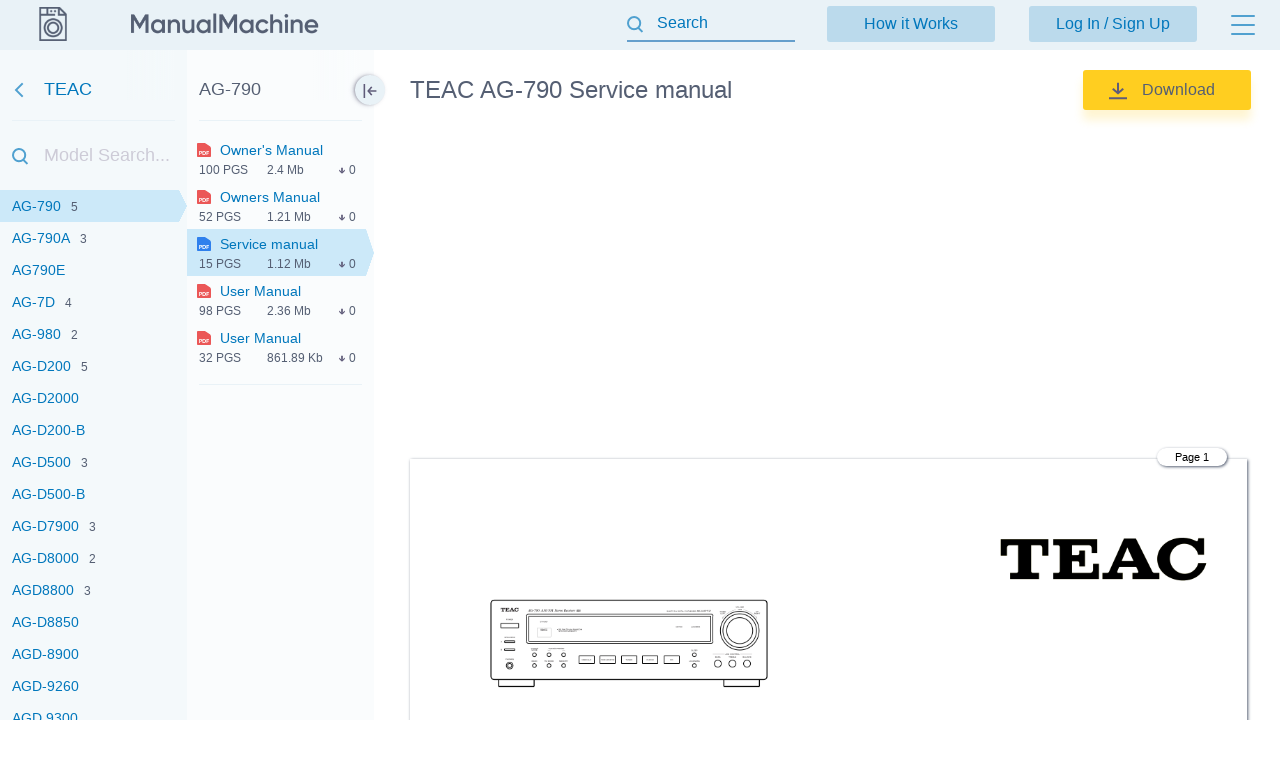

--- FILE ---
content_type: text/html; charset=utf-8
request_url: https://manualmachine.com/teac/ag790/2335445-service-manual/
body_size: 7423
content:
<!DOCTYPE html PUBLIC "-//W3C//DTD XHTML 1.0 Strict//EN" "http://www.w3.org/TR/xhtml1/DTD/xhtml1-strict.dtd">
<html xmlns="http://www.w3.org/1999/xhtml" xml:lang="en">

<head>
  <title>TEAC AG-790 Service manual</title>
  <meta name="viewport" content="width=device-width, initial-scale=1.0, maximum-scale=4.0, user-scalable=yes" />
  <meta http-equiv="Content-Type" content="text/html; charset=utf-8" />
  <meta http-equiv="Cache-Control" content="max-age=10800" />
  <meta name="Description" content="View and Download TEAC AG-790 instruction manual online." />
  <meta name="google-signin-client_id" content="825043153882-qe3b2qumb9p1vade9neug0dpivilbrpo.apps.googleusercontent.com" />
  <meta name="google-site-verification" content="GhpOvPEpY9KZpYEGCO8RnZH8MB_Nq4fYHntSaTjYb7M" />
  
  <link rel="canonical" href="https://manualmachine.com/teac/ag790/2335445-service-manual/"/>
  <link rel="image_src" href="https://manualmachine.com/html/fa/fa6d/fa6d22913a04071e55ad84027695e0c183db6ef3d34074c28a665918158a2c22/cover_md.png"/>
  <meta property="og:type" content="website">
<meta property="og:title" content="TEAC AG-790 Service manual">
<meta property="og:description" content="View and Download TEAC AG-790 instruction manual online.">
<meta property="og:url" content="https://manualmachine.com/teac/ag790/2335445-service-manual/">
<meta property="og:site_name" content="ManualMachine">
<meta property="og:image" content="https://manualmachine.com/html/fa/fa6d/fa6d22913a04071e55ad84027695e0c183db6ef3d34074c28a665918158a2c22/cover_md.png">
<meta property="og:image:alt" content="TEAC AG-790 Service manual">

  <meta name="twitter:card" content="summary">
<meta name="twitter:title" content="TEAC AG-790 Service manual">
<meta name="twitter:description" content="View and Download TEAC AG-790 instruction manual online.">
<meta name="twitter:url" content="https://manualmachine.com/teac/ag790/2335445-service-manual/">
<meta name="twitter:image" content="https://manualmachine.com/html/fa/fa6d/fa6d22913a04071e55ad84027695e0c183db6ef3d34074c28a665918158a2c22/cover_md.png">

  <script type="application/ld+json">{
    "@context": "https://schema.org",
    "@type": "WebSite",
    "url": "https://manualmachine.com/",
    "potentialAction": {
        "@type": "SearchAction",
        "target": "https://manualmachine.com/search/?q={search_term_string}",
        "query-input": "required name=search_term_string"
    }
}</script>
  <script type="application/ld+json">{
    "@context": "https://schema.org",
    "@type": "BreadcrumbList",
    "itemListElement": [
        {
            "@type": "ListItem",
            "position": 1,
            "name": "Home",
            "item": "https://manualmachine.com/"
        },
        {
            "@type": "ListItem",
            "position": 2,
            "name": "TEAC",
            "item": "https://manualmachine.com/teac/"
        },
        {
            "@type": "ListItem",
            "position": 3,
            "name": "TEAC AG-790 Service manual",
            "item": "https://manualmachine.com/teac/ag790/2335445-service-manual/"
        }
    ]
}</script>
  
  <script type="text/javascript">
    var rootUrl = 'https://manualmachine.com';
    var selfUrl = '/index.php';
    var currentPage = 'preview';
    var __sysParams = {};
    var sysConfig = [];
    var globalState = {
      confirmCodeAction: 'signup',
      actionAfterSignup: 'signup',
    };
  </script>
  
  
    
    
      <link rel="stylesheet" href="/css/production/all_no_auth_styles.css?v=379" type="text/css" />
    
  
  <!-- icon -->
  <link rel="shortcut icon" type="image/x-icon" href="/favicon.ico" />
  <link rel="icon" type="image/x-icon" href="/favicon.ico" />
  <link rel="icon" type="image/png" sizes="180x180" href="/favicon_180.png" />
  <link rel="apple-touch-icon" sizes="180x180" href="/favicon_180.png" />
  <!-- banner script -->
  <!-- Google tag (gtag.js) -->
<script async src="https://www.googletagmanager.com/gtag/js?id=G-RM0Y5WBF24"></script>
<script>
  window.dataLayer = window.dataLayer || [];
  function gtag(){dataLayer.push(arguments);}
  gtag('js', new Date());

  gtag('config', 'G-RM0Y5WBF24');
</script>


</head>

<body>
  
  <div class="bg-header preview-page"></div>
  <div class="bg-filter preview-page"></div>
  <div class="bg-standard-holder preview-page"></div>

    <div class="page  ">
        
        
        <div class="page_wrapper preview-page">
            <div class="header">
                <div class="user-info">
                  
                    <a href="https://manualmachine.com">
                      <span class="logo-img"><img src="/_images/v2/logotype-img.svg" alt="User Guides and Service Manuals" /></span>
                      <span class="logo-txt"><img src="/_images/v2/logotype-txt.svg" alt="User Guides and Service Manuals" /></span>
                    </a>
                  
                  
                  <a href="#" class="action sandwich show-header-menu" aria-label="Menu"></a>
                </div>

                <div class="search-header-holder ">
                    <form action="" method="post">
                        <INPUT type="text" name="searchGlobal" value=""  id="searchGlobal" placeholder="Search"  />
                        <input type="hidden" name="btnSearchGo_submitValue" value="367238" /><input type="submit" name="btnSearchGo" value="Go"  id="btnSearchGo" class="btn_standart hidden"  />
                        <a class="action icon-close hidden action-erase-search"></a>
                    </form>
                </div>

                <div class="header-menu">
                  <div class="top">
                    <a href="/how_it_works/" class="btn-std action-go-howitworks ">How it Works</a>
                    <button class="btn-std action-go-auth ">Log In / Sign Up</button>
                    
                  </div>
                  <div class="header-menu-box">
                    <div class="header-menu-holder">
                      <div class="top-background"></div>
                      <div class="user-menu-holder hidden">
                        
                      </div>
                      <div class="menu-holder">
                        <ul>
                          <li><a href="/buy_points/" class="prime">Buy Points</a></li>
                          <li class="only-mobile "><a href="/how_it_works/">How it Works</a></li>
                          <li><a href="/faq/">FAQ</a></li>
                          <li><a href="/contact_us/">Contact Us</a></li>
                          <li><a href="/feedback/">Questions and Suggestions</a></li>
                          <li><a href="/users/">Users</a></li>
                        </ul>
                      </div>
                    </div>
                  </div>
                </div>
            </div>
            <div class="content  preview-page">

  <script id="model-row" type="text/x-handlebars-template">
    <li {{#if is_selected}}id="selectedModel"{{/if}}><a class="action action-switch-model action-hide-mobile-sidebar {{#if is_selected}}selected{{/if}}" data-rowid="{{code}}" href="{{url}}"><span class="name">{{&name}}</span><span class="count">{{count}}</span></a></li>
  </script>

  <script id="file-row" type="text/x-handlebars-template">
    <div class="file-row {{selected}} action action-switch-file action-hide-mobile-sidebar {{iconCss}}" data-rowid="{{id}}" data-hash="{{hash}}" id="file-{{selected}}"><div class="point"></div><a href="{{actions.preview_url}}" title="Link to the file" class="action action-switch-file action-hide-mobile-sidebar">{{display.filename}}</a><div class="details"><span class="pages">{{pages}} pgs</span><span class="size">{{size}}</span><span class="download">{{download}}</span></div></div>
  </script>

  <script id="chapter-row" type="text/x-handlebars-template">
    <li class="{{selected}}"><a href="{{url}}" title="{{name}}" id="chapter_{{anchor}}" goto-idx="{{anchor}}" goto-page="{{page_num}}" class="chapter-item action-go-chapter action-hide-mobile-sidebar {{page_loaded}} {{#if is_hide}}is-hide-page{{/if}}">{{name}}</a></li>
  </script>

  <script type="text/javascript">
    document.addEventListener('load', function(event) {
      const element = event.target;
      if (element.nodeName.toLowerCase() === 'img' && element.closest('#content_pdf_page')) {
        element.classList.add('loaded');
      }
    }, true);

    const userPageParams = {
      totalPages: 1,
    };
  </script>


  <div class="sidebar-fixed-holder">
  
    <div class="sidebar-cover"></div>
    <a class="sidebar-btn action-show-preview-menu is-hide"></a>
    
    <div class="sidebar-holder">
      <div class="sidebar-panel ">
        <div class="sidebar-models">
          <div class="title-holder"><a href="/teac/" data-brand-id="teac" class="go-back" aria-label="Go back">TEAC</a></div>
          <div class="border"></div>
          <div class="search-holder"><input type="text" id="modelSearch" placeholder="Model Search..." autocomplete="off" /></div>
          <div class="models-list" id="modelsList">
            <div class="loading-process-previous"><img src="/_images/loading.gif" width="16px" height="16px" /> <span>Loading...</span></div>
            <div class="show-all"><div class="letter"><span class="show-models-list" data-letter="A">A</span></div><ul><li id=""><a href="javascript:;" data-rowid="a108sync" class="action action-switch-model action-hide-mobile-sidebar "><span class="name">A108SYNC</span><span class="count"></span></a></li><li id=""><a href="javascript:;" data-rowid="a110" class="action action-switch-model action-hide-mobile-sidebar "><span class="name">A110</span><span class="count"></span></a></li><li id=""><a href="javascript:;" data-rowid="a120" class="action action-switch-model action-hide-mobile-sidebar "><span class="name">A120</span><span class="count"></span></a></li><li id=""><a href="javascript:;" data-rowid="a1200" class="action action-switch-model action-hide-mobile-sidebar "><span class="name">A1200</span><span class="count"></span></a></li><li id=""><a href="javascript:;" data-rowid="a2340r" class="action action-switch-model action-hide-mobile-sidebar "><span class="name">A2340R</span><span class="count"></span></a></li><li id=""><a href="javascript:;" data-rowid="a303" class="action action-switch-model action-hide-mobile-sidebar "><span class="name">A303</span><span class="count"></span></a></li><li id=""><a href="javascript:;" data-rowid="a330" class="action action-switch-model action-hide-mobile-sidebar "><span class="name">A330</span><span class="count"></span></a></li><li id=""><a href="javascript:;" data-rowid="a350" class="action action-switch-model action-hide-mobile-sidebar "><span class="name">A350</span><span class="count"></span></a></li><li id=""><a href="javascript:;" data-rowid="a4010s" class="action action-switch-model action-hide-mobile-sidebar "><span class="name">A4010S</span><span class="count">2</span></a></li><li id=""><a href="https://manualmachine.com/teac/a430/28644826-service-manual/" data-rowid="a430" class="action action-switch-model action-hide-mobile-sidebar "><span class="name">A430</span><span class="count">2</span></a></li><li id=""><a href="javascript:;" data-rowid="a500" class="action action-switch-model action-hide-mobile-sidebar "><span class="name">A500</span><span class="count">3</span></a></li><li id=""><a href="javascript:;" data-rowid="a510" class="action action-switch-model action-hide-mobile-sidebar "><span class="name">A510</span><span class="count">2</span></a></li><li id=""><a href="javascript:;" data-rowid="a510mkii" class="action action-switch-model action-hide-mobile-sidebar "><span class="name">A510MKII</span><span class="count"></span></a></li><li id=""><a href="javascript:;" data-rowid="a550rx" class="action action-switch-model action-hide-mobile-sidebar "><span class="name">A550RX</span><span class="count"></span></a></li><li id=""><a href="https://manualmachine.com/teac/a6010/3277789-owners-manual/" data-rowid="a6010" class="action action-switch-model action-hide-mobile-sidebar "><span class="name">A6010</span><span class="count">2</span></a></li><li id=""><a href="javascript:;" data-rowid="a601r" class="action action-switch-model action-hide-mobile-sidebar "><span class="name">A601R</span><span class="count"></span></a></li><li id=""><a href="javascript:;" data-rowid="a6100ii" class="action action-switch-model action-hide-mobile-sidebar "><span class="name">A6100II</span><span class="count"></span></a></li><li id=""><a href="javascript:;" data-rowid="a7010gls" class="action action-switch-model action-hide-mobile-sidebar "><span class="name">A7010GLS</span><span class="count"></span></a></li><li id=""><a href="javascript:;" data-rowid="a7030gls" class="action action-switch-model action-hide-mobile-sidebar "><span class="name">A7030GLS</span><span class="count"></span></a></li><li id=""><a href="javascript:;" data-rowid="abx10" class="action action-switch-model action-hide-mobile-sidebar "><span class="name">ABX-10</span><span class="count"></span></a></li><li id=""><a href="https://manualmachine.com/teac/ad1/2335384-service-manual/" data-rowid="ad1" class="action action-switch-model action-hide-mobile-sidebar "><span class="name">AD-1</span><span class="count"></span></a></li><li id=""><a href="https://manualmachine.com/teac/ad3/2335388-service-manual/" data-rowid="ad3" class="action action-switch-model action-hide-mobile-sidebar "><span class="name">AD-3</span><span class="count"></span></a></li><li id=""><a href="https://manualmachine.com/teac/ad500/1346109-user-manual/" data-rowid="ad500" class="action action-switch-model action-hide-mobile-sidebar "><span class="name">AD-500</span><span class="count"></span></a></li><li id=""><a href="https://manualmachine.com/teac/ad600/2335401-service-manual/" data-rowid="ad600" class="action action-switch-model action-hide-mobile-sidebar "><span class="name">AD600</span><span class="count">2</span></a></li><li id=""><a href="https://manualmachine.com/teac/ad800/437642-user-manual/" data-rowid="ad800" class="action action-switch-model action-hide-mobile-sidebar "><span class="name">AD-800</span><span class="count">6</span></a></li><li id=""><a href="https://manualmachine.com/teac/ad850/2567690-user-manual/" data-rowid="ad850" class="action action-switch-model action-hide-mobile-sidebar "><span class="name">AD-850</span><span class="count">4</span></a></li><li id=""><a href="javascript:;" data-rowid="adg9320" class="action action-switch-model action-hide-mobile-sidebar "><span class="name">AD-G9320</span><span class="count"></span></a></li><li id=""><a href="https://manualmachine.com/teac/adrw900/437442-user-manual/" data-rowid="adrw900" class="action action-switch-model action-hide-mobile-sidebar "><span class="name">AD-RW900</span><span class="count">6</span></a></li><li id=""><a href="https://manualmachine.com/teac/ag1000/3251838-service-manual/" data-rowid="ag1000" class="action action-switch-model action-hide-mobile-sidebar "><span class="name">AG-1000</span><span class="count">2</span></a></li><li id=""><a href="https://manualmachine.com/teac/ag10d/2335406-service-manual/" data-rowid="ag10d" class="action action-switch-model action-hide-mobile-sidebar "><span class="name">AG-10-D</span><span class="count">3</span></a></li><li id=""><a href="https://manualmachine.com/teac/ag10dav/437482-user-manual/" data-rowid="ag10dav" class="action action-switch-model action-hide-mobile-sidebar "><span class="name">AG-10DAV</span><span class="count"></span></a></li><li id=""><a href="https://manualmachine.com/teac/ag15d/1343910-user-manual/" data-rowid="ag15d" class="action action-switch-model action-hide-mobile-sidebar "><span class="name">AG15D</span><span class="count">3</span></a></li><li id=""><a href="https://manualmachine.com/teac/ag20d/1346515-user-manual/" data-rowid="ag20d" class="action action-switch-model action-hide-mobile-sidebar "><span class="name">AG20D</span><span class="count"></span></a></li><li id=""><a href="javascript:;" data-rowid="ag2700" class="action action-switch-model action-hide-mobile-sidebar "><span class="name">AG2700</span><span class="count">2</span></a></li><li id=""><a href="https://manualmachine.com/teac/ag3000/3251827-service-manual/" data-rowid="ag3000" class="action action-switch-model action-hide-mobile-sidebar "><span class="name">AG-3000</span><span class="count"></span></a></li><li id=""><a href="https://manualmachine.com/teac/ag360/3251826-service-manual/" data-rowid="ag360" class="action action-switch-model action-hide-mobile-sidebar "><span class="name">AG-360</span><span class="count"></span></a></li><li id=""><a href="https://manualmachine.com/teac/ag370/2335413-service-manual/" data-rowid="ag370" class="action action-switch-model action-hide-mobile-sidebar "><span class="name">AG-370</span><span class="count">4</span></a></li><li id=""><a href="javascript:;" data-rowid="ag370rec" class="action action-switch-model action-hide-mobile-sidebar "><span class="name">AG370 rec</span><span class="count"></span></a></li><li id=""><a href="https://manualmachine.com/teac/ag55/17606910-owners-manual/" data-rowid="ag55" class="action action-switch-model action-hide-mobile-sidebar "><span class="name">AG-55</span><span class="count"></span></a></li><li id=""><a href="javascript:;" data-rowid="ag5700" class="action action-switch-model action-hide-mobile-sidebar "><span class="name">AG5700</span><span class="count"></span></a></li><li id=""><a href="https://manualmachine.com/teac/ag5d/2335426-service-manual/" data-rowid="ag5d" class="action action-switch-model action-hide-mobile-sidebar "><span class="name">AG5D</span><span class="count">3</span></a></li><li id=""><a href="javascript:;" data-rowid="ag6000" class="action action-switch-model action-hide-mobile-sidebar "><span class="name">AG6000</span><span class="count"></span></a></li><li id=""><a href="https://manualmachine.com/teac/ag6500/3251824-service-manual/" data-rowid="ag6500" class="action action-switch-model action-hide-mobile-sidebar "><span class="name">AG-6500</span><span class="count"></span></a></li><li id=""><a href="https://manualmachine.com/teac/ag680/7125514-user-manual/" data-rowid="ag680" class="action action-switch-model action-hide-mobile-sidebar "><span class="name">AG-680</span><span class="count">2</span></a></li><li id=""><a href="javascript:;" data-rowid="ag7000" class="action action-switch-model action-hide-mobile-sidebar "><span class="name">AG7000</span><span class="count"></span></a></li><li id="selectedModel"><a href="https://manualmachine.com/teac/ag790/437652-user-manual/" data-rowid="ag790" class="action action-switch-model action-hide-mobile-sidebar selected"><span class="name">AG-790</span><span class="count">5</span></a></li><li id=""><a href="https://manualmachine.com/teac/ag790a/2335450-service-manual/" data-rowid="ag790a" class="action action-switch-model action-hide-mobile-sidebar "><span class="name">AG-790A</span><span class="count">3</span></a></li><li id=""><a href="javascript:;" data-rowid="ag790e" class="action action-switch-model action-hide-mobile-sidebar "><span class="name">AG790E</span><span class="count"></span></a></li><li id=""><a href="https://manualmachine.com/teac/ag7d/2335437-service-manual/" data-rowid="ag7d" class="action action-switch-model action-hide-mobile-sidebar "><span class="name">AG-7D</span><span class="count">4</span></a></li><li id=""><a href="https://manualmachine.com/teac/ag980/2335454-schematic/" data-rowid="ag980" class="action action-switch-model action-hide-mobile-sidebar "><span class="name">AG-980</span><span class="count">2</span></a></li><li id=""><a href="https://manualmachine.com/teac/agd200/2567679-user-manual/" data-rowid="agd200" class="action action-switch-model action-hide-mobile-sidebar "><span class="name">AG-D200</span><span class="count">5</span></a></li><li id=""><a href="https://manualmachine.com/teac/agd2000/437665-user-manual/" data-rowid="agd2000" class="action action-switch-model action-hide-mobile-sidebar "><span class="name">AG-D2000</span><span class="count"></span></a></li><li id=""><a href="javascript:;" data-rowid="agd200b" class="action action-switch-model action-hide-mobile-sidebar "><span class="name">AG-D200-B</span><span class="count"></span></a></li><li id=""><a href="https://manualmachine.com/teac/agd500/2588311-user-manual/" data-rowid="agd500" class="action action-switch-model action-hide-mobile-sidebar "><span class="name">AG-D500</span><span class="count">3</span></a></li><li id=""><a href="https://manualmachine.com/teac/agd500b/7422178-user-manual/" data-rowid="agd500b" class="action action-switch-model action-hide-mobile-sidebar "><span class="name">AG-D500-B</span><span class="count"></span></a></li><li id=""><a href="https://manualmachine.com/teac/agd7900/2335464-service-manual/" data-rowid="agd7900" class="action action-switch-model action-hide-mobile-sidebar "><span class="name">AG-D7900</span><span class="count">3</span></a></li><li id=""><a href="https://manualmachine.com/teac/agd8000/2335470-schematic/" data-rowid="agd8000" class="action action-switch-model action-hide-mobile-sidebar "><span class="name">AG-D8000</span><span class="count">2</span></a></li><li id=""><a href="https://manualmachine.com/teac/agd8800/3251818-service-manual/" data-rowid="agd8800" class="action action-switch-model action-hide-mobile-sidebar "><span class="name">AGD8800</span><span class="count">3</span></a></li><li id=""><a href="https://manualmachine.com/teac/agd8850/1343911-user-manual/" data-rowid="agd8850" class="action action-switch-model action-hide-mobile-sidebar "><span class="name">AG-D8850</span><span class="count"></span></a></li><li id=""><a href="javascript:;" data-rowid="agd8900" class="action action-switch-model action-hide-mobile-sidebar "><span class="name">AGD-8900</span><span class="count"></span></a></li><li id=""><a href="https://manualmachine.com/teac/agd9260/2335486-service-manual/" data-rowid="agd9260" class="action action-switch-model action-hide-mobile-sidebar "><span class="name">AGD-9260</span><span class="count"></span></a></li><li id=""><a href="https://manualmachine.com/teac/agd9300/7125517-user-manual/" data-rowid="agd9300" class="action action-switch-model action-hide-mobile-sidebar "><span class="name">AGD 9300</span><span class="count"></span></a></li><li id=""><a href="https://manualmachine.com/teac/agh300/2343842-service-manual/" data-rowid="agh300" class="action action-switch-model action-hide-mobile-sidebar "><span class="name">AG-H300</span><span class="count">4</span></a></li><li id=""><a href="https://manualmachine.com/teac/agh300mk3/3251815-service-manual/" data-rowid="agh300mk3" class="action action-switch-model action-hide-mobile-sidebar "><span class="name">AG-H300-Mk3</span><span class="count">2</span></a></li><li id=""><a href="javascript:;" data-rowid="agh300mkii" class="action action-switch-model action-hide-mobile-sidebar "><span class="name">AG-H300mkII</span><span class="count"></span></a></li><li id=""><a href="javascript:;" data-rowid="agh300mkiii" class="action action-switch-model action-hide-mobile-sidebar "><span class="name">AG-H300mkIII</span><span class="count">2</span></a></li><li id=""><a href="javascript:;" data-rowid="agh300mkll" class="action action-switch-model action-hide-mobile-sidebar "><span class="name">AGH300MKll</span><span class="count"></span></a></li><li id=""><a href="javascript:;" data-rowid="agh300mklll" class="action action-switch-model action-hide-mobile-sidebar "><span class="name">AGH300MKlll</span><span class="count"></span></a></li><li id=""><a href="https://manualmachine.com/teac/agh350/2343830-schematic/" data-rowid="agh350" class="action action-switch-model action-hide-mobile-sidebar "><span class="name">AG-H350</span><span class="count">4</span></a></li><li id=""><a href="https://manualmachine.com/teac/agh380/1781445-user-manual/" data-rowid="agh380" class="action action-switch-model action-hide-mobile-sidebar "><span class="name">AG-H380</span><span class="count">4</span></a></li><li id=""><a href="https://manualmachine.com/teac/agh380dab/7075587-user-manual/" data-rowid="agh380dab" class="action action-switch-model action-hide-mobile-sidebar "><span class="name">AG-H380DAB</span><span class="count">2</span></a></li><li id=""><a href="https://manualmachine.com/teac/agh500/2343851-service-manual/" data-rowid="agh500" class="action action-switch-model action-hide-mobile-sidebar "><span class="name">AGH-500</span><span class="count"></span></a></li><li id=""><a href="https://manualmachine.com/teac/agh550/2343855-schematic/" data-rowid="agh550" class="action action-switch-model action-hide-mobile-sidebar "><span class="name">AGH550</span><span class="count">5</span></a></li><li id=""><a href="https://manualmachine.com/teac/agh600/2343866-service-manual/" data-rowid="agh600" class="action action-switch-model action-hide-mobile-sidebar "><span class="name">AG-H600</span><span class="count">2</span></a></li><li id=""><a href="javascript:;" data-rowid="agh600dnt" class="action action-switch-model action-hide-mobile-sidebar "><span class="name">AG-H600DNT</span><span class="count">2</span></a></li><li id=""><a href="https://manualmachine.com/teac/agh600nt/437358-user-manual/" data-rowid="agh600nt" class="action action-switch-model action-hide-mobile-sidebar "><span class="name">AG H600NT</span><span class="count">9</span></a></li><li id=""><a href="https://manualmachine.com/teac/agh600ntz/437474-user-manual/" data-rowid="agh600ntz" class="action action-switch-model action-hide-mobile-sidebar "><span class="name">AG-H600NTZ</span><span class="count"></span></a></li><li id=""><a href="https://manualmachine.com/teac/agl800/2343870-service-manual/" data-rowid="agl800" class="action action-switch-model action-hide-mobile-sidebar "><span class="name">AG-L800</span><span class="count">2</span></a></li><li id=""><a href="javascript:;" data-rowid="agv1020" class="action action-switch-model action-hide-mobile-sidebar "><span class="name">AG-V1020</span><span class="count"></span></a></li><li id=""><a href="javascript:;" data-rowid="agv1050" class="action action-switch-model action-hide-mobile-sidebar "><span class="name">AGV1050</span><span class="count"></span></a></li><li id=""><a href="https://manualmachine.com/teac/agv3020/2343874-service-manual/" data-rowid="agv3020" class="action action-switch-model action-hide-mobile-sidebar "><span class="name">AGV-3020</span><span class="count"></span></a></li><li id=""><a href="javascript:;" data-rowid="agv6200" class="action action-switch-model action-hide-mobile-sidebar "><span class="name">AGV6200</span><span class="count"></span></a></li><li id=""><a href="javascript:;" data-rowid="agv7700" class="action action-switch-model action-hide-mobile-sidebar "><span class="name">AGV7700</span><span class="count"></span></a></li><li id=""><a href="https://manualmachine.com/teac/agv8060/2343878-service-manual/" data-rowid="agv8060" class="action action-switch-model action-hide-mobile-sidebar "><span class="name">AGV-8060</span><span class="count"></span></a></li><li id=""><a href="javascript:;" data-rowid="agv8500" class="action action-switch-model action-hide-mobile-sidebar "><span class="name">AGV-8500</span><span class="count"></span></a></li><li id=""><a href="https://manualmachine.com/teac/agv8520/10502302-user-manual/" data-rowid="agv8520" class="action action-switch-model action-hide-mobile-sidebar "><span class="name">AG-V8520</span><span class="count"></span></a></li><li id=""><a href="https://manualmachine.com/teac/ah300/2343887-service-manual/" data-rowid="ah300" class="action action-switch-model action-hide-mobile-sidebar "><span class="name">AH-300</span><span class="count">2</span></a></li><li id=""><a href="https://manualmachine.com/teac/ah300mk2/2343892-service-manual/" data-rowid="ah300mk2" class="action action-switch-model action-hide-mobile-sidebar "><span class="name">AH-300 Mk2</span><span class="count"></span></a></li><li id=""><a href="https://manualmachine.com/teac/ah300mkii/437586-user-manual/" data-rowid="ah300mkii" class="action action-switch-model action-hide-mobile-sidebar "><span class="name">A-H300mk II</span><span class="count">3</span></a></li><li id=""><a href="javascript:;" data-rowid="ah300mkiii" class="action action-switch-model action-hide-mobile-sidebar "><span class="name">A-H300mkIII</span><span class="count"></span></a></li><li id=""><a href="https://manualmachine.com/teac/ar610/437272-user-manual/" data-rowid="ar610" class="action action-switch-model action-hide-mobile-sidebar "><span class="name">A-R610</span><span class="count">3</span></a></li><li id=""><a href="https://manualmachine.com/teac/ar630/8072943-product-information/" data-rowid="ar630" class="action action-switch-model action-hide-mobile-sidebar "><span class="name">A-R630</span><span class="count">5</span></a></li><li id=""><a href="https://manualmachine.com/teac/ar630mk2/3265876-owners-manual/" data-rowid="ar630mk2" class="action action-switch-model action-hide-mobile-sidebar "><span class="name">A-R630MK2</span><span class="count">2</span></a></li><li id=""><a href="https://manualmachine.com/teac/ar630mkii/2567681-user-manual/" data-rowid="ar630mkii" class="action action-switch-model action-hide-mobile-sidebar "><span class="name">A-R630MKII</span><span class="count"></span></a></li><li id=""><a href="https://manualmachine.com/teac/ar650mk2/8719112-user-manual/" data-rowid="ar650mk2" class="action action-switch-model action-hide-mobile-sidebar "><span class="name">A-R650MK2</span><span class="count">3</span></a></li><li id=""><a href="https://manualmachine.com/teac/ar650mkii/2757460-user-manual/" data-rowid="ar650mkii" class="action action-switch-model action-hide-mobile-sidebar "><span class="name">A-R650 MKII</span><span class="count"></span></a></li><li id=""><a href="https://manualmachine.com/teac/ax1000/2350238-service-manual/" data-rowid="ax1000" class="action action-switch-model action-hide-mobile-sidebar "><span class="name">A-X1000</span><span class="count">2</span></a></li><li id=""><a href="https://manualmachine.com/teac/ax300/5063562-service-manual/" data-rowid="ax300" class="action action-switch-model action-hide-mobile-sidebar "><span class="name">A-X300</span><span class="count"></span></a></li><li id=""><a href="javascript:;" data-rowid="ax3000" class="action action-switch-model action-hide-mobile-sidebar "><span class="name">A-X3000</span><span class="count">2</span></a></li><li id=""><a href="javascript:;" data-rowid="ax5000" class="action action-switch-model action-hide-mobile-sidebar "><span class="name">A-X5000</span><span class="count">2</span></a></li></ul></div>
            <div class="loading-process-next"><img src="/_images/loading.gif" width="16px" height="16px" /> <span>Loading...</span></div>
          </div>
          <div class="loading-process-all"><img src="/_images/loading.gif" width="16px" height="16px" /> <span>Loading...</span></div>
          <div class="no-found hidden">Nothing found</div>
        </div>
      
      </div>
      
      <div class="sidebar-panel ">
      
        <div class="sidebar-content">
      
          <div class="title-holder" data-model-id="ag790">AG-790</div>
          <div class="border"></div>
      
          <div class="files-holder">
            <div class="files-list on-all-height" id="fileList">
              
                <div class="file-row  action action-switch-file action-hide-mobile-sidebar red" data-rowid="1194454" data-hash="9f193f91eb624013939d9cf96016b13ab753b0a0cea6896a283a885005c8e452" id="file-"><div class="point"></div><a href="https://manualmachine.com/teac/ag790/1194454-owners-manual/" title="Link to the file" class="action action-switch-file action-hide-mobile-sidebar">Owner's Manual</a><div class="details"><span class="pages">100 pgs</span><span class="size">2.4 Mb</span><span class="download">0</span></div></div>
              
                <div class="file-row  action action-switch-file action-hide-mobile-sidebar red" data-rowid="3266020" data-hash="25a58b29b3ea992f7973486873c7fb8f4662a916946aaba35729730652199dae" id="file-"><div class="point"></div><a href="https://manualmachine.com/teac/ag790/3266020-owners-manual/" title="Link to the file" class="action action-switch-file action-hide-mobile-sidebar">Owners Manual</a><div class="details"><span class="pages">52 pgs</span><span class="size">1.21 Mb</span><span class="download">0</span></div></div>
              
                <div class="file-row selected action action-switch-file action-hide-mobile-sidebar navy" data-rowid="2335445" data-hash="fa6d22913a04071e55ad84027695e0c183db6ef3d34074c28a665918158a2c22" id="file-selected"><div class="point"></div><a href="https://manualmachine.com/teac/ag790/2335445-service-manual/" title="Link to the file" class="action action-switch-file action-hide-mobile-sidebar">Service manual</a><div class="details"><span class="pages">15 pgs</span><span class="size">1.12 Mb</span><span class="download">0</span></div></div>
              
                <div class="file-row  action action-switch-file action-hide-mobile-sidebar red" data-rowid="437652" data-hash="96b31d7d55c005409eb23c65de59e5d941ae7935f5e90e16ca311d2ead6ce84e" id="file-"><div class="point"></div><a href="https://manualmachine.com/teac/ag790/437652-user-manual/" title="Link to the file" class="action action-switch-file action-hide-mobile-sidebar">User Manual</a><div class="details"><span class="pages">98 pgs</span><span class="size">2.36 Mb</span><span class="download">0</span></div></div>
              
                <div class="file-row  action action-switch-file action-hide-mobile-sidebar red" data-rowid="1346056" data-hash="f00a61175a5414ee5e1293b02523eb853e85c82f4672694cd100598231c7cc9e" id="file-"><div class="point"></div><a href="javascript:;" title="Link to the file" class="action action-switch-file action-hide-mobile-sidebar">User Manual</a><div class="details"><span class="pages">32 pgs</span><span class="size">861.89 Kb</span><span class="download">0</span></div></div>
              
            </div>
          </div>
      
          <div class="border"></div>
          <div class="content-holder hidden">
            <div class="title">Table of contents</div>
            <div class="loading-process"><img src="/_images/loading.gif" width="20px" height="20px" /> <span>Loading...</span></div>
            <ul id="contentList">
              
            </ul>
          </div>
      
        </div>
      
      </div>
    </div>

  </div>

    <div class="preview-header preview-header-main ">
        <div class="preview-h1">
            <h1>TEAC AG-790 Service manual</h1>
            <a href="#" class="action action-expand-models btn-expand-models hidden">...</a>
            <div class="models-names-more hidden">TEAC  Service manual</div>
        </div>
        <div class="right-block"><a href="/dwnld/2335445/" data-rowid="2335445" class="btn btn-download-file action-buy-file action-download-file is-download is-paid"><img class="loading-status" src="/_images/loading.gif" width="15px" height="15px" />Download</a></div>
        <div class="file-description">
            <div class="root-description hidden">
                <div id="dUuserInfo" class="username"><a href=""></a></div>
                <div id="dFileStatus" class="file-status "></div>
            </div>
        </div>
    </div>


  <div class="preview-content is-loading ">
    <div class="file-full-description-holder hidden">
      <div class="file-full-description">
        <div class="file-full-description-column">
          <h2>Specifications and Main Features</h2>
          <div class="specifications"></div>
        </div>
        <div class="file-full-description-column">
          <h2>Frequently Asked Questions</h2>
          <div class="faq"></div>
        </div>
      </div>
    </div>

    <div class="banner_top"><div style="height: 325px; overflow: hidden;">

<script async src="https://pagead2.googlesyndication.com/pagead/js/adsbygoogle.js?client=ca-pub-1763538723944998"
     crossorigin="anonymous"></script>
<!-- MM goriz -->
<ins class="adsbygoogle"
     style="display:block"
     data-ad-client="ca-pub-1763538723944998"
     data-ad-slot="7020645241"
     data-ad-format="auto"
     data-full-width-responsive="true"></ins>
<script>
     (adsbygoogle = window.adsbygoogle || []).push({});
</script>

</div></div>

    <div class="preview-header file-type-holder hidden">
      <div class="preview-h1">
        <h2>User Manual</h2>
      </div>
      <div class="right-block">
        <button data-rowid="2335445" class="btn btn-download-file action-buy-file action-download-file is-download is-paid">
          <img class="loading-status" src="/_images/loading.gif" width="15px" height="15px" />Download
        </button>
      </div>
    </div>

    
    
    <div class="type-pdf" id="previewHtml">
      <div class="banner banner-content-pdf"></div>
      <div class="banner banner-content-pdf2"></div>
      <div class="html">
        <div id="content_pdf_page" class=""><div class="pdf_holder"><div class="page-num-content-pdf skip-min-values">Page 1</div>
<div id="page_1"><img  loading="lazy" src="/html/fa/fa6d/fa6d22913a04071e55ad84027695e0c183db6ef3d34074c28a665918158a2c22/img-01-SkexMgM7oA.png" alt="TEAC AG-790 Service manual" title="TEAC AG-790 Service manual" /></div>
<div class="banner_content_pdf"><script async src="https://pagead2.googlesyndication.com/pagead/js/adsbygoogle.js?client=ca-pub-1763538723944998"
     crossorigin="anonymous"></script>
<!-- MM inside preview -->
<ins class="adsbygoogle"
     style="display:block"
     data-ad-client="ca-pub-1763538723944998"
     data-ad-slot="8947763172"
     data-ad-format="auto"
     data-full-width-responsive="true"></ins>
<script>
     (adsbygoogle = window.adsbygoogle || []).push({});
</script></div><div class="page-num-content-pdf skip-min-values">Page 2</div>
<div id="page_2"><img  loading="lazy" src="/html/fa/fa6d/fa6d22913a04071e55ad84027695e0c183db6ef3d34074c28a665918158a2c22/img-02-Nxj2jnay80.png"></div>
<div class="banner_content_pdf"><script async src="https://pagead2.googlesyndication.com/pagead/js/adsbygoogle.js?client=ca-pub-1763538723944998"
     crossorigin="anonymous"></script>
<!-- MM inside preview -->
<ins class="adsbygoogle"
     style="display:block"
     data-ad-client="ca-pub-1763538723944998"
     data-ad-slot="8947763172"
     data-ad-format="auto"
     data-full-width-responsive="true"></ins>
<script>
     (adsbygoogle = window.adsbygoogle || []).push({});
</script></div><div class="page-num-content-pdf skip-min-values">Page 3</div>
<div id="page_3"><img  loading="lazy" src="/html/fa/fa6d/fa6d22913a04071e55ad84027695e0c183db6ef3d34074c28a665918158a2c22/img-03-nWeuqYBEQh.png"></div>
<div class="banner_content_pdf"><script async src="https://pagead2.googlesyndication.com/pagead/js/adsbygoogle.js?client=ca-pub-1763538723944998"
     crossorigin="anonymous"></script>
<!-- MM inside preview -->
<ins class="adsbygoogle"
     style="display:block"
     data-ad-client="ca-pub-1763538723944998"
     data-ad-slot="8947763172"
     data-ad-format="auto"
     data-full-width-responsive="true"></ins>
<script>
     (adsbygoogle = window.adsbygoogle || []).push({});
</script></div><div class="page-num-content-pdf skip-min-values">Page 4</div>
<div id="page_4"><img  loading="lazy" src="/html/fa/fa6d/fa6d22913a04071e55ad84027695e0c183db6ef3d34074c28a665918158a2c22/img-04-Xgxqh1CvrW.png"></div>
<div class="banner_content_pdf"><script async src="https://pagead2.googlesyndication.com/pagead/js/adsbygoogle.js?client=ca-pub-1763538723944998"
     crossorigin="anonymous"></script>
<!-- MM inside preview -->
<ins class="adsbygoogle"
     style="display:block"
     data-ad-client="ca-pub-1763538723944998"
     data-ad-slot="8947763172"
     data-ad-format="auto"
     data-full-width-responsive="true"></ins>
<script>
     (adsbygoogle = window.adsbygoogle || []).push({});
</script></div><div class="page-num-content-pdf skip-min-values">Page 5</div>
<div id="page_5"><img  loading="lazy" src="/html/fa/fa6d/fa6d22913a04071e55ad84027695e0c183db6ef3d34074c28a665918158a2c22/img-05-urVpWBGZ0D.png"></div>
<div class="page-num-content-pdf skip-min-values">Page 6</div>
<div id="page_6"><img  loading="lazy" src="/html/fa/fa6d/fa6d22913a04071e55ad84027695e0c183db6ef3d34074c28a665918158a2c22/img-06-EQYqiN8QJb.png"></div>
<div class="page-num-content-pdf skip-min-values">Page 7</div>
<div id="page_7"><img  loading="lazy" src="/html/fa/fa6d/fa6d22913a04071e55ad84027695e0c183db6ef3d34074c28a665918158a2c22/img-07-ukvXQSKllX.png"></div>
<div class="page-num-content-pdf skip-min-values">Page 8</div>
<div id="page_8"><img  loading="lazy" src="/html/fa/fa6d/fa6d22913a04071e55ad84027695e0c183db6ef3d34074c28a665918158a2c22/img-08-qzukbuQ4oB.png"></div>
<div class="page-num-content-pdf skip-min-values">Page 9</div>
<div id="page_9"><img  loading="lazy" src="/html/fa/fa6d/fa6d22913a04071e55ad84027695e0c183db6ef3d34074c28a665918158a2c22/img-09-5sK3r3N81p.png"></div>
<div class="page-num-content-pdf skip-min-values">Page 10</div>
<div id="page_10"><img  loading="lazy" src="/html/fa/fa6d/fa6d22913a04071e55ad84027695e0c183db6ef3d34074c28a665918158a2c22/img-10-gonxke2HkS.png"></div>
<div class="page-num-content-pdf skip-min-values">Page 11</div>
<div id="page_11"><img  loading="lazy" src="/html/fa/fa6d/fa6d22913a04071e55ad84027695e0c183db6ef3d34074c28a665918158a2c22/img-11-ghfptGDOGm.png"></div>
<div class="page-num-content-pdf skip-min-values">Page 12</div>
<div id="page_12"><img  loading="lazy" src="/html/fa/fa6d/fa6d22913a04071e55ad84027695e0c183db6ef3d34074c28a665918158a2c22/img-12-qGKa0L1a16.png"></div>
<div class="page-num-content-pdf skip-min-values">Page 13</div>
<div id="page_13"><img  loading="lazy" src="/html/fa/fa6d/fa6d22913a04071e55ad84027695e0c183db6ef3d34074c28a665918158a2c22/img-13-xwvXaSO1tA.png"></div>
<div class="page-num-content-pdf skip-min-values">Page 14</div>
<div id="page_14"><img  loading="lazy" src="/html/fa/fa6d/fa6d22913a04071e55ad84027695e0c183db6ef3d34074c28a665918158a2c22/img-14-F71MAof5qM.png"></div>
<div class="page-num-content-pdf skip-min-values">Page 15</div>
<div id="page_15"><img  loading="lazy" src="/html/fa/fa6d/fa6d22913a04071e55ad84027695e0c183db6ef3d34074c28a665918158a2c22/img-15-7hpPSjLVg3.png"></div>
</div></div>
      </div>

      <div class="loading-holder preview-html-loading" id="loadingHTML"><img src="/_images/loading.gif" width="30px" height="30px" /> <span>Loading...</span></div>  
    </div>

    <div class="limit-buttons-holder hidden ">
      <div class="limit-buttons">+ <span class="pages"></span> hidden pages<button data-rowid="2335445" class="btn btn-download-file action-buy-file action-unhide-file">Unhide</button></div>
    </div>
  </div>

  <!-- <div class="banner_bottom_preview"></div> -->

  <div class="popup popup-paid-file hard-close paid-file-holder">
    <div class="warning-holder">
        <a class="action icon-close action-close-popup"></a>
        <div class="title">You need points to download manuals.</div>
        <div class="title">1 point = 1 manual.</div>
        <div class="title">You can buy points or you can get point for every manual you upload.</div>
      <div class="button-big btn-buy-points action-go-buy-points"><span>Buy points</div>
      <div class="button-big btn-pdf-icon action-go-upload-files"><span>Upload your manuals</div>
    </div>
  </div>

            </div>
            <div class="banner_bottom">      <!-- Yandex.Metrika counter -->
      <script type="text/javascript" >
         (function(m,e,t,r,i,k,a){m[i]=m[i]||function(){(m[i].a=m[i].a||[]).push(arguments)};
         m[i].l=1*new Date();k=e.createElement(t),a=e.getElementsByTagName(t)[0],k.async=1,k.src=r,a.parentNode.insertBefore(k,a)})
         (window, document, "script", "https://mc.yandex.ru/metrika/tag.js", "ym");

         ym(26547123, "init", {
              clickmap:true,
              trackLinks:true,
              accurateTrackBounce:true
         });
      </script>
      <noscript><div><img src="https://mc.yandex.ru/watch/26547123" style="position:absolute; left:-9999px;" alt="" /></div></noscript>
      <!-- /Yandex.Metrika counter --></div>
        </div>
    </div>

    <div class="footer preview-page ">
      <div class="content ">
        <a href="/buy_points/" class="link">Buy Points</a>
        <a href="/how_it_works/" class="link">How it Works</a>
        <a href="/faq/" class="link">FAQ</a>
        <a href="/contact_us/" class="link">Contact Us</a>
        <a href="/feedback/" class="link">Questions and Suggestions</a>
        <a href="/privacy/" class="link">Privacy Policy</a>
        <a href="/cookie-policy/" class="link">Cookie Policy</a>
        <a href="/terms/" class="link">Terms of Use</a>
      </div>
    </div>

    <div class="popup-holder"></div>

    <script src="https://apis.google.com/js/api:client.js"></script>

    <script>

      var captchaLogin = '';
      var captchaRegister = '';
      
      var onloadCallback = function() {
        if (!captchaRegister) {
          captchaLogin = grecaptcha.render('recaptchaLogin', {
            'sitekey' : '6Lf9SL4UAAAAAKpcuEgd3Il2jvDRoS_8llvkd5fZ'
          });
        }
        if (!captchaRegister) {
          captchaRegister = grecaptcha.render('recaptchaRegister', {
            'sitekey' : '6Lf9SL4UAAAAAKpcuEgd3Il2jvDRoS_8llvkd5fZ'
          });
        }
      };

    </script>

    

    

      <script src="https://ajax.googleapis.com/ajax/libs/jquery/1.7.2/jquery.min.js"></script>
      <script src="https://ajax.googleapis.com/ajax/libs/jqueryui/1.10.0/jquery-ui.min.js"></script>

      

      
        <script type="text/javascript" src="/js/production/manualmachine_no_auth.js?v=379"></script>
      

      

    

    
    
    


</body>
</html>

--- FILE ---
content_type: text/html; charset=utf-8
request_url: https://www.google.com/recaptcha/api2/aframe
body_size: 264
content:
<!DOCTYPE HTML><html><head><meta http-equiv="content-type" content="text/html; charset=UTF-8"></head><body><script nonce="oQmcna4iNOpuwse7pKwj7Q">/** Anti-fraud and anti-abuse applications only. See google.com/recaptcha */ try{var clients={'sodar':'https://pagead2.googlesyndication.com/pagead/sodar?'};window.addEventListener("message",function(a){try{if(a.source===window.parent){var b=JSON.parse(a.data);var c=clients[b['id']];if(c){var d=document.createElement('img');d.src=c+b['params']+'&rc='+(localStorage.getItem("rc::a")?sessionStorage.getItem("rc::b"):"");window.document.body.appendChild(d);sessionStorage.setItem("rc::e",parseInt(sessionStorage.getItem("rc::e")||0)+1);localStorage.setItem("rc::h",'1768664670568');}}}catch(b){}});window.parent.postMessage("_grecaptcha_ready", "*");}catch(b){}</script></body></html>

--- FILE ---
content_type: image/svg+xml
request_url: https://manualmachine.com/_images/v2/icon/download.svg
body_size: 275
content:
<svg width="8" height="7" viewBox="0 0 8 7" fill="none" xmlns="http://www.w3.org/2000/svg">
<path d="M4.24356 4.2658V5.41241L5.08378 4.63219L6.44845 3.365L6.76519 3.65912L4.34023 5.91087C4.14839 6.08901 3.85162 6.08901 3.65978 5.91087L1.23481 3.65912L1.55155 3.365L2.91622 4.63219L3.75644 5.4124V4.2658V0.909119H4.24356V4.2658Z" fill="#5F5B79" stroke="#5F5B79"/>
</svg>
